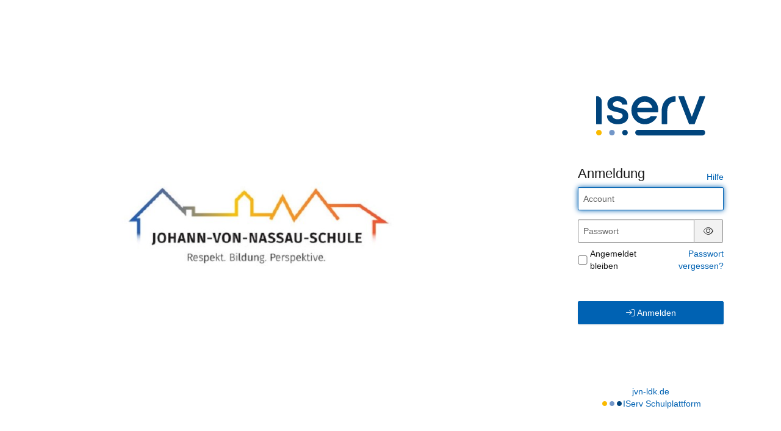

--- FILE ---
content_type: text/html; charset=UTF-8
request_url: https://jvn-ldk.de/iserv/auth/login?_target_path=/iserv/auth/auth?_iserv_app_url%3D%252Fiserv%252F%26client_id%3D30_53kt3awuuhwk0c4wcs0kscg4g88o840w8cog8kk0o0o8c0ss00%26nonce%3D645204d4-c1c9-47da-be51-7cc3afa8a8e1%26redirect_uri%3Dhttps%253A%252F%252Fjvn-ldk.de%252Fiserv%252Fapp%252Fauthentication%252Fredirect%26response_type%3Dcode%26scope%3Dopenid%2520uuid%2520iserv%253Asession-id%2520iserv%253Aweb-ui%2520iserv%253A2fa%253Aconfiguration%2520iserv%253Aaccess-groups%26state%3DeyJ0eXAiOiJKV1QiLCJhbGciOiJFUzI1NiIsImtpZCI6IjEifQ.eyJyZWRpcmVjdF91cmkiOiJodHRwczpcL1wvanZuLWxkay5kZVwvaXNlcnZcLyIsIm5vbmNlIjoiNjQ1MjA0ZDQtYzFjOS00N2RhLWJlNTEtN2NjM2FmYThhOGUxIiwiYWRtaW4iOmZhbHNlLCJpc3MiOiJodHRwczpcL1wvanZuLWxkay5kZVwvaXNlcnZcLyIsImV4cCI6MTcyMzU3NDU2NCwibmJmIjoxNzE1Nzk4NTA0LCJpYXQiOjE3MTU3OTg1NjQsInNpZCI6IiJ9.RGYCb7IlXUxyI_Z6w2u6BTjH2guDtDrQdoYx92QvCr4FcWw40Lwb9OaIpmpEcNmKOUhF5WaQupxzAer4VZ35pQ
body_size: 9777
content:
<!doctype html>
<html data-asset-path="/iserv" ontouchmove>
<head><meta charset="UTF-8">
<meta name="viewport" content="width=device-width, initial-scale=1.0">
<meta name="color-scheme" content="light dark">
<meta http-equiv="X-UA-Compatible" content="ie=edge"><link rel="apple-touch-icon" sizes="57x57" href="/iserv/css/static/icons/apple-touch-icon-57x57.3dd45525.png"><link rel="apple-touch-icon" sizes="60x60" href="/iserv/css/static/icons/apple-touch-icon-60x60.ae84814e.png"><link rel="apple-touch-icon" sizes="72x72" href="/iserv/css/static/icons/apple-touch-icon-72x72.e14c17b3.png"><link rel="apple-touch-icon" sizes="76x76" href="/iserv/css/static/icons/apple-touch-icon-76x76.d1cdaf18.png"><link rel="apple-touch-icon" sizes="114x114" href="/iserv/css/static/icons/apple-touch-icon-114x114.750b324f.png"><link rel="apple-touch-icon" sizes="120x120" href="/iserv/css/static/icons/apple-touch-icon-120x120.20854246.png"><link rel="apple-touch-icon" sizes="144x144" href="/iserv/css/static/icons/apple-touch-icon-144x144.31179e61.png"><link rel="apple-touch-icon" sizes="152x152" href="/iserv/css/static/icons/apple-touch-icon-152x152.09a10c7e.png"><link rel="apple-touch-icon" sizes="180x180" href="/iserv/css/static/icons/apple-touch-icon-180x180.6d537ec5.png"><link rel="apple-touch-icon" sizes="16x16" href="/iserv/css/static/icons/favicon-16x16.aa85ef3f.png"><link rel="apple-touch-icon" sizes="32x32" href="/iserv/css/static/icons/favicon-32x32.be4d3a0c.png"><link rel="apple-touch-icon" sizes="96x96" href="/iserv/css/static/icons/favicon-96x96.fdbc37a8.png"><link rel="icon" type="image/png" href="/iserv/css/static/icons/android-chrome-192x192.fc2f37a3.png" sizes="192x192">
<link rel="icon" type="image/x-icon" href="/iserv/css/static/icons/favicon.2ebf6af2.ico" />
<link rel="mask-icon" href="/iserv/css/static/icons/safari-pinned-tab.8387f394.svg" color="#1c4174" />

<meta name="msapplication-TileImage" content="/iserv/css/static/icons/mstile-144x144.31179e61.png">
<meta name="apple-mobile-web-app-title" content="IServ">
<meta name="application-name" content="IServ">
<meta name="msapplication-TileColor" content="#da532c">
<meta name="theme-color" content="#1c4174">
<link rel="manifest" href="/iserv/manifest.json" />
<link rel="canonical" href="https://jvn-ldk.de/iserv/auth/login?_target_path=%2Fiserv%2Fauth%2Fauth%3F_iserv_app_url%3D%252Fiserv%252F%26client_id%3D30_53kt3awuuhwk0c4wcs0kscg4g88o840w8cog8kk0o0o8c0ss00%26nonce%3D645204d4-c1c9-47da-be51-7cc3afa8a8e1%26redirect_uri%3Dhttps%253A%252F%252Fjvn-ldk.de%252Fiserv%252Fapp%252Fauthentication%252Fredirect%26response_type%3Dcode%26scope%3Dopenid%2520uuid%2520iserv%253Asession-id%2520iserv%253Aweb-ui%2520iserv%253A2fa%253Aconfiguration%2520iserv%253Aaccess-groups%26state%3DeyJ0eXAiOiJKV1QiLCJhbGciOiJFUzI1NiIsImtpZCI6IjEifQ.[base64].RGYCb7IlXUxyI_Z6w2u6BTjH2guDtDrQdoYx92QvCr4FcWw40Lwb9OaIpmpEcNmKOUhF5WaQupxzAer4VZ35pQ" /><title>
                    IServ - jvn-ldk.de
            </title>

                <link rel="stylesheet" href="/iserv/auth/login/background.%2300437A.css"/>
        <link rel="stylesheet" href="/iserv/css/static/css/iserv.4269b811.css">
        <link rel="stylesheet" href="/iserv/auth/static/css/auth.940848aa.css"/>
    

    <link rel="stylesheet" href="/iserv/auth/static/css/layout.695a5086.css"/>
</head>

<body class="preload  ">
        <aside>
        
                <div class="color-overlay dynamic-color-overlay"></div>

        <header>
                                                                        <a class="logo-mobile" href="http://jvn-ldk.de/" title="Johann-von-Nassau Schule - jvn-ldk.de">
                        <picture><img id="school-logo" class="img-responsive school-logo" src="/iserv/logo/logo.355d401d.jpg" alt="Johann-von-Nassau Schule"></picture>
                    </a>
                                                                            <a class="logo-desktop" href="http://jvn-ldk.de/" title="Johann-von-Nassau Schule - jvn-ldk.de">
                        <picture><img id="school-logo" class="img-responsive school-logo" src="/iserv/logo/logo.355d401d.jpg" alt="Johann-von-Nassau Schule"></picture>
                    </a>
                                    </header>
    </aside>
    
        <main>
        <div class="main-content">
                    <div class="login-logo-iserv text-center">
                <picture class="dark">
    <source srcset="/iserv/css/static/img/logo_white.118ffce4.svg" type="image/svg+xml">
    <img src="/iserv/css/static/img/logo_white.ae6b12dc.png" height="120" alt="IServ">
</picture>
<picture class="light">
    <source srcset="/iserv/css/static/img/logo.a0b67669.svg" type="image/svg+xml">
    <img src="/iserv/css/static/img/logo.c377acd3.png" height="120" alt="IServ">
</picture>
            </div>

            
                    <div class="main-panel compact">
                    <div class="main-heading">
                        <h1>
        Anmeldung
    </h1>
    <div class="help-link">
        <a href="https://doku.iserv.de/web/#anmeldung" target="_blank">Hilfe</a>
    </div>                    </div>
                    <div class="main-body">
                            <div class="alert alert-warning hidden" id="disabled-cookies-box" role="alert">
        Sie haben keine Cookies aktiviert. Cookies sind notwendig um IServ zu benutzen.
    </div>

    
        <form id="login-form" class="login-form" method="post">

            
            
                            <div id="waiting-time" class="hidden" data-seconds="">
                    <p>
                        Bitte warten Sie <span id="waiting-seconds">00</span> Sekunden, bevor Sie sich erneut anmelden.
                    </p>
                </div>
            
            
                            <div id="form-username" class="form-group login-form-field">
                    <input class="form-control" type="text" name="_username" value="" placeholder="Account" tabindex="1"
                           title="Der Account wird klein geschrieben und darf keine Umlaute enthalten, Leerzeichen werden durch Punkte ersetzt. Beispiel: bjoern.mueller"
                           required="required" autofocus autocapitalize="none" autocorrect="off"/>
                </div>
            
            <div class="mb-2 login-form-field" data-controller="password-visibility">
                <div id="form-password" class="form-inline input-group form-group mb-0">
                    <input class="form-control" data-password-visibility-target="input" type="password" id="password_login" name="_password" placeholder="Passwort" required="required" aria-describedby="passwordStatus" tabindex="1" />
                    <span class="form-control-feedback hidden" aria-hidden="true"><span class="fal fa-triangle-exclamation"></span></span>
                    <span class="input-group-addon hidden" data-password-visibility-target="icon">
                        <button type="button" data-action="password-visibility#toggle" tabindex="-1">
                            <span id="pw-invisible"><span class="fal fa-eye-slash"></span></span><span class="sr-only">Passwort ausblenden</span>
                        </button>
                    </span>
                    <span class="input-group-addon" data-password-visibility-target="icon">
                        <button type="button" data-action="password-visibility#toggle" tabindex="-1">
                            <span id="pw-visible"><span class="fal fa-eye"></span></span><span class="sr-only">Passwort anzeigen</span>
                        </button>
                    </span>
                </div>
                <span id="passwordStatus" class="text-warning hidden">Warnung: Die Feststelltaste ist aktiviert!</span>
            </div>

                            <div class="d-flex justify-content-between align-items-center mb login-form-field">
                                                <div class="checkbox m0">
                                <label class="d-flex align-items-center"><input class="mt-0" type="checkbox" id="remember_me" name="_remember_me" tabindex="1"/> Angemeldet bleiben</label>
                            </div>
                                            <div class="text-right">
                        <a href="/iserv/auth/public/password_reset">Passwort vergessen?</a>
                    </div>
                </div>
                                                        <button id="loginButton" class="btn btn-primary w100 mt-5 login-button" tabindex="1" type="submit">
                        <span class="fal fa-arrow-right-to-bracket login-icon-bracket"></span>
                        <span class="fal fa-circle-notch fa-spin login-icon-spin"></span>
                        Anmelden
                    </button>
                                    </form>
                        </div>
                </div>
                            </div>

                <footer>
                            <a href="http://jvn-ldk.de/">jvn-ldk.de</a>
                        <div class="legal-group">
                                <div class="brand-dots faa-flip-hover-parent faa-slow"><span class="fas fa-circle"></span><span class="fas fa-circle"></span><span class="fas fa-circle"></span></div>
                <a href="https://iserv.de" target="_blank">IServ Schulplattform</a>
            </div>
        </footer>
            </main>
            

    <script type="text/javascript" src="/iserv/auth/static/js/logo.a11bd2fa.js"></script>


    <script type="text/javascript" src="/iserv/auth/static/js/login.acfd9f62.js"></script>
</body>
</html>
